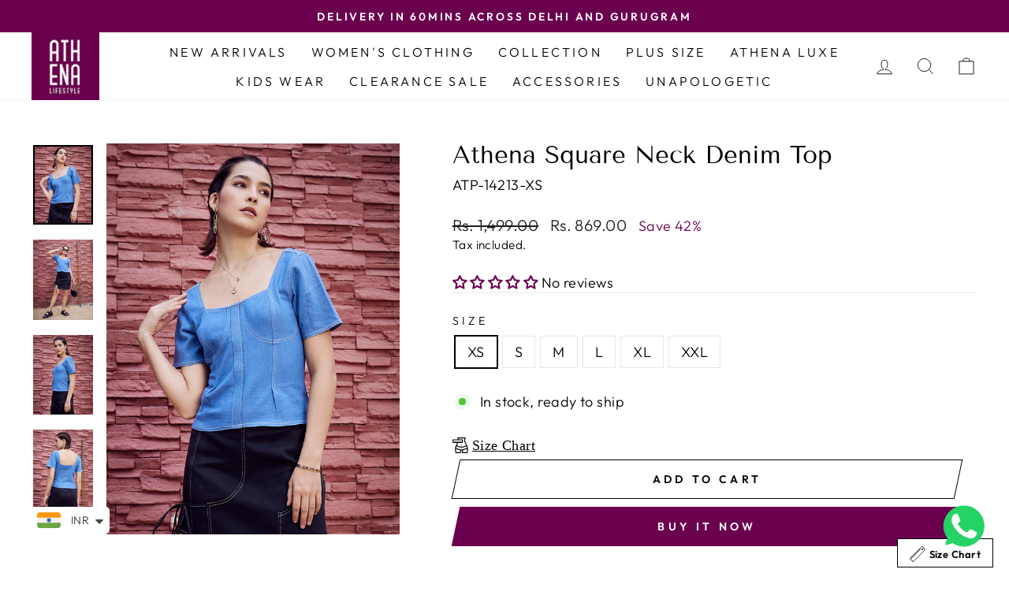

--- FILE ---
content_type: text/css
request_url: https://athenalifestyle.com/cdn/shop/t/2/assets/custom.css?v=74422508102498230271738560672
body_size: 554
content:
/** Shopify CDN: Minification failed

Line 27:19 Expected identifier but found "{"
Line 27:20 Unexpected "{"
Line 27:30 Expected ":"
Line 29:8 Expected identifier but found "{"
Line 29:9 Unexpected "{"
Line 29:19 Expected ":"

**/
@media only screen and (min-width: 769px){
  .collection-hero {
    height: auto!important;
  }
  .site-header__logo a {
    width: 86px!important;
  }
}

.grid_product_tag_salediscount{
  font-size:calc(var(--typeBaseSize)*0.65);
  position:absolute;
  top:0;
  right:0;
  line-height:1;
  padding:6px 5px 6px 7px;
  background-color:{{ settings.color_button | default: "#000" }};
  background-color:#177e24;
  color:{{ settings.color_button_text | default: "#fff" }};
  color:var(--colorBtnPrimaryText);
  z-index:2;
  transition:opacity 0.4s ease
}
[data-type_product_capitalize=true] .grid-product__title {letter-spacing: .1em;}
.promo-grid__bg-image{object-fit: cover;}
h1.h2.product-single__title {
    text-transform: capitalize;
}
.collection-content .variant-input-wrap label {
    margin: 0;
    width: 100%;
    height: 100%;
    line-height: 25px;
    min-width: 30px;
    padding: 0;
    display: block;
    min-height: 24px;
    text-align: center;
    font-size: .85em;
    background: #ffffff;
}
.collection-content .variant-input-wrap{    margin: 0 0px 5px;}
.collection-grid__wrapper form input[type=submit]{   font-size: 12px; padding: 7px 8px;}

@media only screen and (max-width: 768px) {
    .grid-product__title {
        word-break: break-word;
        -webkit-hyphens: auto;
        hyphens: auto;
        display: -webkit-box;
        -webkit-line-clamp: 2;
        -webkit-box-orient: vertical;
        overflow: hidden;
    }

  .main_content {
    position: relative;
    width: 100% !important;
    margin: 44px auto 0px !important;
  }

}


/* new css  */

.tag span{
   visibility:hidden;
}


.tag .tag__text{
   visibility:visible;
}

li.tag.tag--swatch span {
    visibility: visible;
}

.tag__checkbox{
visibility: visible !important;
}


/* sales timer css */


/* return & exchange start */
.return-exn-main {
    margin: 0 auto;
    width: 95%!important;
}
.return-ext-btn {
    justify-content: center;
    display: flex;
    gap: 20px;
    margin-top: 50px;
}
.return-ext-btn a {
    width: 17%;
    font-size: 15px;
    border-radius: 9px;
    float: left;
    display: inline-block;
    position: relative;
    text-align: center;
    padding: 34px 20px;
    color: #fff;
    text-transform: uppercase;
}
a.tab.tab-1.reactive img, a.tab.tab-2.reactive img {
    filter: grayscale(100%);
}
.tab-click-1, .tab-click-2 {
    display: none;
}
ul.exchange-ext-ul {
    margin-top: 30px;
    gap: 23px;
    display: flex;
}
ul.exchange-ext-ul li {
    list-style: none;
    width: 20%;
}
.return-and-exchange .return-exn-main .exchange-ext-ul .full_wrap-exn {
    max-width: 150px;
    margin: 0 auto;
}
ul.exchange-ext-ul h4 {
    text-align: center;
    letter-spacing: 0.1em;
}
ul.exchange-ext-ul li p {
    text-align: justify;    letter-spacing: 0;    font-size: 16px;
}
.full_wrap-exn img {
    width: 70%;
}

.full_wrap-exn {
    text-align: center;
}
a.wthn_btn {
    border-radius: 4px;
    width: auto;
    display: block!important;
    text-align: center;
    margin: 0 auto;
    background: #000;
    color: #fff;
    padding: 11px;
}
.tab-click-1.active, .tab-click-2.active {
    display: block!important;
}
.faq-box h3 {
    font-family: Questrial!important;
    width: 100%;
    cursor: pointer;
    font-size: 12px;
    text-transform: uppercase;
    background: green;
    color: #fff;
    letter-spacing: .1em;
    padding: 8px 10px;
    margin: 0 0 10px;
}
.ws-rtn-exn-main {
    margin-top: 30px;
}
@media (max-width: 480px) {
.return-ext-btn a {
    margin: 0 auto;
    width: 41%!important;
          padding: 18px 0;
}
.return-exn-main ul.exchange-ext-ul {
    flex-direction: column;
    padding: 0 20px;
}

ul.exchange-ext-ul li, .css-1njaru2 {
    width: 100%;margin: 0 auto;
}
.full_wrap-exn {
    margin-bottom: 20px!important;
    margin-top: 10px!important;
    margin: 0 auto;
    width: 232px;
}


}


/* return & exchange end */


























